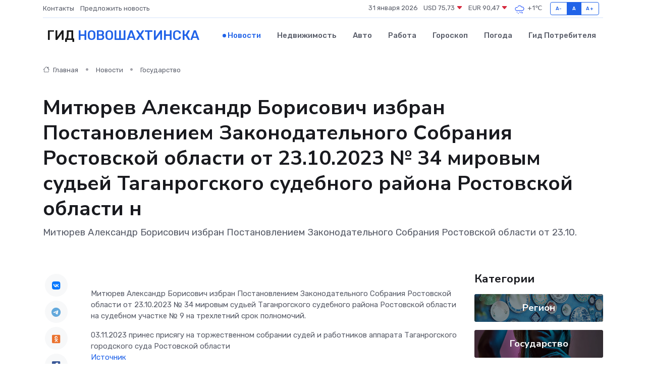

--- FILE ---
content_type: text/html; charset=UTF-8
request_url: https://novoshahtinsk-gid.ru/news/gosudarstvo/mityurev-aleksandr-borisovich-izbran-postanovleniem-zakonodatelnogo-sobraniya-rostovskoy-oblasti-ot-23-10-2023-34-mirovym-sudey-taganrogskogo-sudebnogo-rayona-rostovskoy-oblasti-na.htm
body_size: 8945
content:
<!DOCTYPE html>
<html lang="ru">
<head>
	<meta charset="utf-8">
	<meta name="csrf-token" content="VRhgSb6WEv47aGSNfXHuVdzye6ky0PusLu61EGHA">
    <meta http-equiv="X-UA-Compatible" content="IE=edge">
    <meta name="viewport" content="width=device-width, initial-scale=1">
    <title>Митюрев Александр Борисович избран Постановлением Законодательного Собрания Ростовской области от 23.10.2023 № 34 мировым судьей Таганрогского судебного района Ростовской области н - новости Новошахтинска</title>
    <meta name="description" property="description" content="Митюрев Александр Борисович избран Постановлением Законодательного Собрания Ростовской области от 23.10.">
    
    <meta property="fb:pages" content="105958871990207" />
    <link rel="shortcut icon" type="image/x-icon" href="https://novoshahtinsk-gid.ru/favicon.svg">
    <link rel="canonical" href="https://novoshahtinsk-gid.ru/news/gosudarstvo/mityurev-aleksandr-borisovich-izbran-postanovleniem-zakonodatelnogo-sobraniya-rostovskoy-oblasti-ot-23-10-2023-34-mirovym-sudey-taganrogskogo-sudebnogo-rayona-rostovskoy-oblasti-na.htm">
    <link rel="preconnect" href="https://fonts.gstatic.com">
    <link rel="dns-prefetch" href="https://fonts.googleapis.com">
    <link rel="dns-prefetch" href="https://pagead2.googlesyndication.com">
    <link rel="dns-prefetch" href="https://res.cloudinary.com">
    <link href="https://fonts.googleapis.com/css2?family=Nunito+Sans:wght@400;700&family=Rubik:wght@400;500;700&display=swap" rel="stylesheet">
    <link rel="stylesheet" type="text/css" href="https://novoshahtinsk-gid.ru/assets/font-awesome/css/all.min.css">
    <link rel="stylesheet" type="text/css" href="https://novoshahtinsk-gid.ru/assets/bootstrap-icons/bootstrap-icons.css">
    <link rel="stylesheet" type="text/css" href="https://novoshahtinsk-gid.ru/assets/tiny-slider/tiny-slider.css">
    <link rel="stylesheet" type="text/css" href="https://novoshahtinsk-gid.ru/assets/glightbox/css/glightbox.min.css">
    <link rel="stylesheet" type="text/css" href="https://novoshahtinsk-gid.ru/assets/plyr/plyr.css">
    <link id="style-switch" rel="stylesheet" type="text/css" href="https://novoshahtinsk-gid.ru/assets/css/style.css">
    <link rel="stylesheet" type="text/css" href="https://novoshahtinsk-gid.ru/assets/css/style2.css">

    <meta name="twitter:card" content="summary">
    <meta name="twitter:site" content="@mysite">
    <meta name="twitter:title" content="Митюрев Александр Борисович избран Постановлением Законодательного Собрания Ростовской области от 23.10.2023 № 34 мировым судьей Таганрогского судебного района Ростовской области н - новости Новошахтинска">
    <meta name="twitter:description" content="Митюрев Александр Борисович избран Постановлением Законодательного Собрания Ростовской области от 23.10.">
    <meta name="twitter:creator" content="@mysite">
    <meta name="twitter:image:src" content="https://novoshahtinsk-gid.ru/images/logo.gif">
    <meta name="twitter:domain" content="novoshahtinsk-gid.ru">
    <meta name="twitter:card" content="summary_large_image" /><meta name="twitter:image" content="https://novoshahtinsk-gid.ru/images/logo.gif">

    <meta property="og:url" content="http://novoshahtinsk-gid.ru/news/gosudarstvo/mityurev-aleksandr-borisovich-izbran-postanovleniem-zakonodatelnogo-sobraniya-rostovskoy-oblasti-ot-23-10-2023-34-mirovym-sudey-taganrogskogo-sudebnogo-rayona-rostovskoy-oblasti-na.htm">
    <meta property="og:title" content="Митюрев Александр Борисович избран Постановлением Законодательного Собрания Ростовской области от 23.10.2023 № 34 мировым судьей Таганрогского судебного района Ростовской области н - новости Новошахтинска">
    <meta property="og:description" content="Митюрев Александр Борисович избран Постановлением Законодательного Собрания Ростовской области от 23.10.">
    <meta property="og:type" content="website">
    <meta property="og:image" content="https://novoshahtinsk-gid.ru/images/logo.gif">
    <meta property="og:locale" content="ru_RU">
    <meta property="og:site_name" content="Гид Новошахтинска">
    

    <link rel="image_src" href="https://novoshahtinsk-gid.ru/images/logo.gif" />

    <link rel="alternate" type="application/rss+xml" href="https://novoshahtinsk-gid.ru/feed" title="Новошахтинск: гид, новости, афиша">
        <script async src="https://pagead2.googlesyndication.com/pagead/js/adsbygoogle.js"></script>
    <script>
        (adsbygoogle = window.adsbygoogle || []).push({
            google_ad_client: "ca-pub-0899253526956684",
            enable_page_level_ads: true
        });
    </script>
        
    
    
    
    <script>if (window.top !== window.self) window.top.location.replace(window.self.location.href);</script>
    <script>if(self != top) { top.location=document.location;}</script>

<!-- Google tag (gtag.js) -->
<script async src="https://www.googletagmanager.com/gtag/js?id=G-71VQP5FD0J"></script>
<script>
  window.dataLayer = window.dataLayer || [];
  function gtag(){dataLayer.push(arguments);}
  gtag('js', new Date());

  gtag('config', 'G-71VQP5FD0J');
</script>
</head>
<body>
<script type="text/javascript" > (function(m,e,t,r,i,k,a){m[i]=m[i]||function(){(m[i].a=m[i].a||[]).push(arguments)}; m[i].l=1*new Date();k=e.createElement(t),a=e.getElementsByTagName(t)[0],k.async=1,k.src=r,a.parentNode.insertBefore(k,a)}) (window, document, "script", "https://mc.yandex.ru/metrika/tag.js", "ym"); ym(54007759, "init", {}); ym(86840228, "init", { clickmap:true, trackLinks:true, accurateTrackBounce:true, webvisor:true });</script> <noscript><div><img src="https://mc.yandex.ru/watch/54007759" style="position:absolute; left:-9999px;" alt="" /><img src="https://mc.yandex.ru/watch/86840228" style="position:absolute; left:-9999px;" alt="" /></div></noscript>
<script type="text/javascript">
    new Image().src = "//counter.yadro.ru/hit?r"+escape(document.referrer)+((typeof(screen)=="undefined")?"":";s"+screen.width+"*"+screen.height+"*"+(screen.colorDepth?screen.colorDepth:screen.pixelDepth))+";u"+escape(document.URL)+";h"+escape(document.title.substring(0,150))+";"+Math.random();
</script>
<!-- Rating@Mail.ru counter -->
<script type="text/javascript">
var _tmr = window._tmr || (window._tmr = []);
_tmr.push({id: "3138453", type: "pageView", start: (new Date()).getTime()});
(function (d, w, id) {
  if (d.getElementById(id)) return;
  var ts = d.createElement("script"); ts.type = "text/javascript"; ts.async = true; ts.id = id;
  ts.src = "https://top-fwz1.mail.ru/js/code.js";
  var f = function () {var s = d.getElementsByTagName("script")[0]; s.parentNode.insertBefore(ts, s);};
  if (w.opera == "[object Opera]") { d.addEventListener("DOMContentLoaded", f, false); } else { f(); }
})(document, window, "topmailru-code");
</script><noscript><div>
<img src="https://top-fwz1.mail.ru/counter?id=3138453;js=na" style="border:0;position:absolute;left:-9999px;" alt="Top.Mail.Ru" />
</div></noscript>
<!-- //Rating@Mail.ru counter -->

<header class="navbar-light navbar-sticky header-static">
    <div class="navbar-top d-none d-lg-block small">
        <div class="container">
            <div class="d-md-flex justify-content-between align-items-center my-1">
                <!-- Top bar left -->
                <ul class="nav">
                    <li class="nav-item">
                        <a class="nav-link ps-0" href="https://novoshahtinsk-gid.ru/contacts">Контакты</a>
                    </li>
                    <li class="nav-item">
                        <a class="nav-link ps-0" href="https://novoshahtinsk-gid.ru/sendnews">Предложить новость</a>
                    </li>
                    
                </ul>
                <!-- Top bar right -->
                <div class="d-flex align-items-center">
                    
                    <ul class="list-inline mb-0 text-center text-sm-end me-3">
						<li class="list-inline-item">
							<span>31 января 2026</span>
						</li>
                        <li class="list-inline-item">
                            <a class="nav-link px-0" href="https://novoshahtinsk-gid.ru/currency">
                                <span>USD 75,73 <i class="bi bi-caret-down-fill text-danger"></i></span>
                            </a>
						</li>
                        <li class="list-inline-item">
                            <a class="nav-link px-0" href="https://novoshahtinsk-gid.ru/currency">
                                <span>EUR 90,47 <i class="bi bi-caret-down-fill text-danger"></i></span>
                            </a>
						</li>
						<li class="list-inline-item">
                            <a class="nav-link px-0" href="https://novoshahtinsk-gid.ru/pogoda">
                                <svg xmlns="http://www.w3.org/2000/svg" width="25" height="25" viewBox="0 0 30 30"><path d="M21.401 27l1.445-2.168a.5.5 0 0 0-.138-.693l-.416-.278a.5.5 0 0 0-.694.139l-1.445 2.168a.5.5 0 0 0 .14.693l.415.278a.5.5 0 0 0 .693-.139m-3-1l1.445-2.168a.5.5 0 0 0-.138-.693l-.416-.278a.5.5 0 0 0-.694.139l-1.445 2.168a.5.5 0 0 0 .14.693l.415.278a.5.5 0 0 0 .693-.139m-6.4 0A1 1 0 1 0 12 28a1 1 0 0 0 0-2m3-3a1 1 0 1 0 0 2 1 1 0 0 0 0-2m-5 1a1 1 0 1 1-2 0 1 1 0 0 1 2 0zM0 0v30V0zm30 0v30V0zm-4.964 13.066a4.948 4.948 0 0 1 0 5.868A4.99 4.99 0 0 1 20.99 21H8.507a4.49 4.49 0 0 1-3.64-1.86 4.458 4.458 0 0 1 0-5.281A4.491 4.491 0 0 1 8.506 12c.686 0 1.37.159 1.996.473a.5.5 0 0 1 .16.766l-.33.399a.502.502 0 0 1-.598.132 2.976 2.976 0 0 0-3.346.608 3.007 3.007 0 0 0 .334 4.532c.527.396 1.177.59 1.836.59H20.94a3.54 3.54 0 0 0 2.163-.711 3.497 3.497 0 0 0 1.358-3.206 3.45 3.45 0 0 0-.706-1.727A3.486 3.486 0 0 0 20.99 12.5c-.07 0-.138.016-.208.02-.328.02-.645.085-.947.192a.496.496 0 0 1-.63-.287 4.637 4.637 0 0 0-.445-.874 4.495 4.495 0 0 0-.584-.733A4.461 4.461 0 0 0 14.998 9.5a4.46 4.46 0 0 0-3.177 1.318 2.326 2.326 0 0 0-.135.147.5.5 0 0 1-.592.131 5.78 5.78 0 0 0-.453-.19.5.5 0 0 1-.21-.79A5.97 5.97 0 0 1 14.998 8a5.97 5.97 0 0 1 4.237 1.757c.398.399.704.85.966 1.319.262-.042.525-.076.79-.076a4.99 4.99 0 0 1 4.045 2.066zM0 0v30V0zm30 0v30V0z" fill="#315EFB" fill-rule="evenodd"></path></svg>
                                <span>+1&#8451;</span>
                            </a>
						</li>
					</ul>

                    <!-- Font size accessibility START -->
                    <div class="btn-group me-2" role="group" aria-label="font size changer">
                        <input type="radio" class="btn-check" name="fntradio" id="font-sm">
                        <label class="btn btn-xs btn-outline-primary mb-0" for="font-sm">A-</label>

                        <input type="radio" class="btn-check" name="fntradio" id="font-default" checked>
                        <label class="btn btn-xs btn-outline-primary mb-0" for="font-default">A</label>

                        <input type="radio" class="btn-check" name="fntradio" id="font-lg">
                        <label class="btn btn-xs btn-outline-primary mb-0" for="font-lg">A+</label>
                    </div>

                    
                </div>
            </div>
            <!-- Divider -->
            <div class="border-bottom border-2 border-primary opacity-1"></div>
        </div>
    </div>

    <!-- Logo Nav START -->
    <nav class="navbar navbar-expand-lg">
        <div class="container">
            <!-- Logo START -->
            <a class="navbar-brand" href="https://novoshahtinsk-gid.ru" style="text-align: end;">
                
                			<span class="ms-2 fs-3 text-uppercase fw-normal">Гид <span style="color: #2163e8;">Новошахтинска</span></span>
                            </a>
            <!-- Logo END -->

            <!-- Responsive navbar toggler -->
            <button class="navbar-toggler ms-auto" type="button" data-bs-toggle="collapse"
                data-bs-target="#navbarCollapse" aria-controls="navbarCollapse" aria-expanded="false"
                aria-label="Toggle navigation">
                <span class="text-body h6 d-none d-sm-inline-block">Menu</span>
                <span class="navbar-toggler-icon"></span>
            </button>

            <!-- Main navbar START -->
            <div class="collapse navbar-collapse" id="navbarCollapse">
                <ul class="navbar-nav navbar-nav-scroll mx-auto">
                                        <li class="nav-item"> <a class="nav-link active" href="https://novoshahtinsk-gid.ru/news">Новости</a></li>
                                        <li class="nav-item"> <a class="nav-link" href="https://novoshahtinsk-gid.ru/realty">Недвижимость</a></li>
                                        <li class="nav-item"> <a class="nav-link" href="https://novoshahtinsk-gid.ru/auto">Авто</a></li>
                                        <li class="nav-item"> <a class="nav-link" href="https://novoshahtinsk-gid.ru/job">Работа</a></li>
                                        <li class="nav-item"> <a class="nav-link" href="https://novoshahtinsk-gid.ru/horoscope">Гороскоп</a></li>
                                        <li class="nav-item"> <a class="nav-link" href="https://novoshahtinsk-gid.ru/pogoda">Погода</a></li>
                                        <li class="nav-item"> <a class="nav-link" href="https://novoshahtinsk-gid.ru/poleznoe">Гид потребителя</a></li>
                                    </ul>
            </div>
            <!-- Main navbar END -->

            
        </div>
    </nav>
    <!-- Logo Nav END -->
</header>
    <main>
        <!-- =======================
                Main content START -->
        <section class="pt-3 pb-lg-5">
            <div class="container" data-sticky-container>
                <div class="row">
                    <!-- Main Post START -->
                    <div class="col-lg-9">
                        <!-- Categorie Detail START -->
                        <div class="mb-4">
							<nav aria-label="breadcrumb" itemscope itemtype="http://schema.org/BreadcrumbList">
								<ol class="breadcrumb breadcrumb-dots">
									<li class="breadcrumb-item" itemprop="itemListElement" itemscope itemtype="http://schema.org/ListItem">
										<meta itemprop="name" content="Гид Новошахтинска">
										<meta itemprop="position" content="1">
										<meta itemprop="item" content="https://novoshahtinsk-gid.ru">
										<a itemprop="url" href="https://novoshahtinsk-gid.ru">
										<i class="bi bi-house me-1"></i> Главная
										</a>
									</li>
									<li class="breadcrumb-item" itemprop="itemListElement" itemscope itemtype="http://schema.org/ListItem">
										<meta itemprop="name" content="Новости">
										<meta itemprop="position" content="2">
										<meta itemprop="item" content="https://novoshahtinsk-gid.ru/news">
										<a itemprop="url" href="https://novoshahtinsk-gid.ru/news"> Новости</a>
									</li>
									<li class="breadcrumb-item" aria-current="page" itemprop="itemListElement" itemscope itemtype="http://schema.org/ListItem">
										<meta itemprop="name" content="Государство">
										<meta itemprop="position" content="3">
										<meta itemprop="item" content="https://novoshahtinsk-gid.ru/news/gosudarstvo">
										<a itemprop="url" href="https://novoshahtinsk-gid.ru/news/gosudarstvo"> Государство</a>
									</li>
									<li aria-current="page" itemprop="itemListElement" itemscope itemtype="http://schema.org/ListItem">
									<meta itemprop="name" content="Митюрев Александр Борисович избран Постановлением Законодательного Собрания Ростовской области от 23.10.2023 № 34 мировым судьей Таганрогского судебного района Ростовской области н">
									<meta itemprop="position" content="4" />
									<meta itemprop="item" content="https://novoshahtinsk-gid.ru/news/gosudarstvo/mityurev-aleksandr-borisovich-izbran-postanovleniem-zakonodatelnogo-sobraniya-rostovskoy-oblasti-ot-23-10-2023-34-mirovym-sudey-taganrogskogo-sudebnogo-rayona-rostovskoy-oblasti-na.htm">
									</li>
								</ol>
							</nav>
						
                        </div>
                    </div>
                </div>
                <div class="row align-items-center">
                                                        <!-- Content -->
                    <div class="col-md-12 mt-4 mt-md-0">
                                            <h1 class="display-6">Митюрев Александр Борисович избран Постановлением Законодательного Собрания Ростовской области от 23.10.2023 № 34 мировым судьей Таганрогского судебного района Ростовской области н</h1>
                        <p class="lead">Митюрев Александр Борисович избран Постановлением Законодательного Собрания Ростовской области от 23.10.</p>
                    </div>
				                                    </div>
            </div>
        </section>
        <!-- =======================
        Main START -->
        <section class="pt-0">
            <div class="container position-relative" data-sticky-container>
                <div class="row">
                    <!-- Left sidebar START -->
                    <div class="col-md-1">
                        <div class="text-start text-lg-center mb-5" data-sticky data-margin-top="80" data-sticky-for="767">
                            <style>
                                .fa-vk::before {
                                    color: #07f;
                                }
                                .fa-telegram::before {
                                    color: #64a9dc;
                                }
                                .fa-facebook-square::before {
                                    color: #3b5998;
                                }
                                .fa-odnoklassniki-square::before {
                                    color: #eb722e;
                                }
                                .fa-twitter-square::before {
                                    color: #00aced;
                                }
                                .fa-whatsapp::before {
                                    color: #65bc54;
                                }
                                .fa-viber::before {
                                    color: #7b519d;
                                }
                                .fa-moimir svg {
                                    background-color: #168de2;
                                    height: 18px;
                                    width: 18px;
                                    background-size: 18px 18px;
                                    border-radius: 4px;
                                    margin-bottom: 2px;
                                }
                            </style>
                            <ul class="nav text-white-force">
                                <li class="nav-item">
                                    <a class="nav-link icon-md rounded-circle m-1 p-0 fs-5 bg-light" href="https://vk.com/share.php?url=https://novoshahtinsk-gid.ru/news/gosudarstvo/mityurev-aleksandr-borisovich-izbran-postanovleniem-zakonodatelnogo-sobraniya-rostovskoy-oblasti-ot-23-10-2023-34-mirovym-sudey-taganrogskogo-sudebnogo-rayona-rostovskoy-oblasti-na.htm&title=Митюрев Александр Борисович избран Постановлением Законодательного Собрания Ростовской области от 23.10.2023 № 34 мировым судьей Таганрогского судебного района Ростовской области н - новости Новошахтинска&utm_source=share" rel="nofollow" target="_blank">
                                        <i class="fab fa-vk align-middle text-body"></i>
                                    </a>
                                </li>
                                <li class="nav-item">
                                    <a class="nav-link icon-md rounded-circle m-1 p-0 fs-5 bg-light" href="https://t.me/share/url?url=https://novoshahtinsk-gid.ru/news/gosudarstvo/mityurev-aleksandr-borisovich-izbran-postanovleniem-zakonodatelnogo-sobraniya-rostovskoy-oblasti-ot-23-10-2023-34-mirovym-sudey-taganrogskogo-sudebnogo-rayona-rostovskoy-oblasti-na.htm&text=Митюрев Александр Борисович избран Постановлением Законодательного Собрания Ростовской области от 23.10.2023 № 34 мировым судьей Таганрогского судебного района Ростовской области н - новости Новошахтинска&utm_source=share" rel="nofollow" target="_blank">
                                        <i class="fab fa-telegram align-middle text-body"></i>
                                    </a>
                                </li>
                                <li class="nav-item">
                                    <a class="nav-link icon-md rounded-circle m-1 p-0 fs-5 bg-light" href="https://connect.ok.ru/offer?url=https://novoshahtinsk-gid.ru/news/gosudarstvo/mityurev-aleksandr-borisovich-izbran-postanovleniem-zakonodatelnogo-sobraniya-rostovskoy-oblasti-ot-23-10-2023-34-mirovym-sudey-taganrogskogo-sudebnogo-rayona-rostovskoy-oblasti-na.htm&title=Митюрев Александр Борисович избран Постановлением Законодательного Собрания Ростовской области от 23.10.2023 № 34 мировым судьей Таганрогского судебного района Ростовской области н - новости Новошахтинска&utm_source=share" rel="nofollow" target="_blank">
                                        <i class="fab fa-odnoklassniki-square align-middle text-body"></i>
                                    </a>
                                </li>
                                <li class="nav-item">
                                    <a class="nav-link icon-md rounded-circle m-1 p-0 fs-5 bg-light" href="https://www.facebook.com/sharer.php?src=sp&u=https://novoshahtinsk-gid.ru/news/gosudarstvo/mityurev-aleksandr-borisovich-izbran-postanovleniem-zakonodatelnogo-sobraniya-rostovskoy-oblasti-ot-23-10-2023-34-mirovym-sudey-taganrogskogo-sudebnogo-rayona-rostovskoy-oblasti-na.htm&title=Митюрев Александр Борисович избран Постановлением Законодательного Собрания Ростовской области от 23.10.2023 № 34 мировым судьей Таганрогского судебного района Ростовской области н - новости Новошахтинска&utm_source=share" rel="nofollow" target="_blank">
                                        <i class="fab fa-facebook-square align-middle text-body"></i>
                                    </a>
                                </li>
                                <li class="nav-item">
                                    <a class="nav-link icon-md rounded-circle m-1 p-0 fs-5 bg-light" href="https://twitter.com/intent/tweet?text=Митюрев Александр Борисович избран Постановлением Законодательного Собрания Ростовской области от 23.10.2023 № 34 мировым судьей Таганрогского судебного района Ростовской области н - новости Новошахтинска&url=https://novoshahtinsk-gid.ru/news/gosudarstvo/mityurev-aleksandr-borisovich-izbran-postanovleniem-zakonodatelnogo-sobraniya-rostovskoy-oblasti-ot-23-10-2023-34-mirovym-sudey-taganrogskogo-sudebnogo-rayona-rostovskoy-oblasti-na.htm&utm_source=share" rel="nofollow" target="_blank">
                                        <i class="fab fa-twitter-square align-middle text-body"></i>
                                    </a>
                                </li>
                                <li class="nav-item">
                                    <a class="nav-link icon-md rounded-circle m-1 p-0 fs-5 bg-light" href="https://api.whatsapp.com/send?text=Митюрев Александр Борисович избран Постановлением Законодательного Собрания Ростовской области от 23.10.2023 № 34 мировым судьей Таганрогского судебного района Ростовской области н - новости Новошахтинска https://novoshahtinsk-gid.ru/news/gosudarstvo/mityurev-aleksandr-borisovich-izbran-postanovleniem-zakonodatelnogo-sobraniya-rostovskoy-oblasti-ot-23-10-2023-34-mirovym-sudey-taganrogskogo-sudebnogo-rayona-rostovskoy-oblasti-na.htm&utm_source=share" rel="nofollow" target="_blank">
                                        <i class="fab fa-whatsapp align-middle text-body"></i>
                                    </a>
                                </li>
                                <li class="nav-item">
                                    <a class="nav-link icon-md rounded-circle m-1 p-0 fs-5 bg-light" href="viber://forward?text=Митюрев Александр Борисович избран Постановлением Законодательного Собрания Ростовской области от 23.10.2023 № 34 мировым судьей Таганрогского судебного района Ростовской области н - новости Новошахтинска https://novoshahtinsk-gid.ru/news/gosudarstvo/mityurev-aleksandr-borisovich-izbran-postanovleniem-zakonodatelnogo-sobraniya-rostovskoy-oblasti-ot-23-10-2023-34-mirovym-sudey-taganrogskogo-sudebnogo-rayona-rostovskoy-oblasti-na.htm&utm_source=share" rel="nofollow" target="_blank">
                                        <i class="fab fa-viber align-middle text-body"></i>
                                    </a>
                                </li>
                                <li class="nav-item">
                                    <a class="nav-link icon-md rounded-circle m-1 p-0 fs-5 bg-light" href="https://connect.mail.ru/share?url=https://novoshahtinsk-gid.ru/news/gosudarstvo/mityurev-aleksandr-borisovich-izbran-postanovleniem-zakonodatelnogo-sobraniya-rostovskoy-oblasti-ot-23-10-2023-34-mirovym-sudey-taganrogskogo-sudebnogo-rayona-rostovskoy-oblasti-na.htm&title=Митюрев Александр Борисович избран Постановлением Законодательного Собрания Ростовской области от 23.10.2023 № 34 мировым судьей Таганрогского судебного района Ростовской области н - новости Новошахтинска&utm_source=share" rel="nofollow" target="_blank">
                                        <i class="fab fa-moimir align-middle text-body"><svg viewBox='0 0 24 24' xmlns='http://www.w3.org/2000/svg'><path d='M8.889 9.667a1.333 1.333 0 100-2.667 1.333 1.333 0 000 2.667zm6.222 0a1.333 1.333 0 100-2.667 1.333 1.333 0 000 2.667zm4.77 6.108l-1.802-3.028a.879.879 0 00-1.188-.307.843.843 0 00-.313 1.166l.214.36a6.71 6.71 0 01-4.795 1.996 6.711 6.711 0 01-4.792-1.992l.217-.364a.844.844 0 00-.313-1.166.878.878 0 00-1.189.307l-1.8 3.028a.844.844 0 00.312 1.166.88.88 0 001.189-.307l.683-1.147a8.466 8.466 0 005.694 2.18 8.463 8.463 0 005.698-2.184l.685 1.151a.873.873 0 001.189.307.844.844 0 00.312-1.166z' fill='#FFF' fill-rule='evenodd'/></svg></i>
                                    </a>
                                </li>
                                
                            </ul>
                        </div>
                    </div>
                    <!-- Left sidebar END -->

                    <!-- Main Content START -->
                    <div class="col-md-10 col-lg-8 mb-5">
                        <div class="mb-4">
                                                    </div>
                        <div itemscope itemtype="http://schema.org/NewsArticle">
                            <meta itemprop="headline" content="Митюрев Александр Борисович избран Постановлением Законодательного Собрания Ростовской области от 23.10.2023 № 34 мировым судьей Таганрогского судебного района Ростовской области н">
                            <meta itemprop="identifier" content="https://novoshahtinsk-gid.ru/18970">
                            <span itemprop="articleBody"><p> Митюрев Александр Борисович избран Постановлением Законодательного Собрания Ростовской области от 23.10.2023 № 34 мировым судьей Таганрогского судебного района Ростовской области на судебном участке № 9 на трехлетний срок полномочий. </p> 03.11.2023 принес присягу на торжественном собрании судей и работников аппарата Таганрогского городского суда Ростовской области</span>
                        </div>
                                                                        <div><a href="http://usd.ros.sudrf.ru/modules.php?name=press_dep&amp;op=1&amp;did=589" target="_blank" rel="author">Источник</a></div>
                                                                        <div class="col-12 mt-3"><a href="https://novoshahtinsk-gid.ru/sendnews">Предложить новость</a></div>
                        <div class="col-12 mt-5">
                            <h2 class="my-3">Последние новости</h2>
                            <div class="row gy-4">
                                <!-- Card item START -->
<div class="col-sm-6">
    <div class="card" itemscope="" itemtype="http://schema.org/BlogPosting">
        <!-- Card img -->
        <div class="position-relative">
                        <img class="card-img" src="https://res.cloudinary.com/di77ma9xt/image/upload/c_fill,w_420,h_315,q_auto,g_face/zvsdfsxrtum19ocdk2tv" alt="Предоставление молодым семьям единовременной денежной выплаты в связи с рождением третьего или последующего ребенка" itemprop="image">
                    </div>
        <div class="card-body px-0 pt-3" itemprop="name">
            <h4 class="card-title" itemprop="headline"><a href="https://novoshahtinsk-gid.ru/news/region/predostavlenie-molodym-semyam-edinovremennoy-denezhnoy-vyplaty-v-svyazi-s-rozhdeniem-tretego-ili-posleduyuschego-rebenka.htm"
                    class="btn-link text-reset fw-bold" itemprop="url">Предоставление молодым семьям единовременной денежной выплаты в связи с рождением третьего или последующего ребенка</a></h4>
            <p class="card-text" itemprop="articleBody">В рамках реализации Регионального проекта «Многодетная семья» единовременную денежную выплату в размере 300 тыс.руб.</p>
        </div>
        <meta itemprop="author" content="Редактор"/>
        <meta itemscope itemprop="mainEntityOfPage" itemType="https://schema.org/WebPage" itemid="https://novoshahtinsk-gid.ru/news/region/predostavlenie-molodym-semyam-edinovremennoy-denezhnoy-vyplaty-v-svyazi-s-rozhdeniem-tretego-ili-posleduyuschego-rebenka.htm"/>
        <meta itemprop="dateModified" content="2025-04-06"/>
        <meta itemprop="datePublished" content="2025-04-06"/>
    </div>
</div>
<!-- Card item END -->
<!-- Card item START -->
<div class="col-sm-6">
    <div class="card" itemscope="" itemtype="http://schema.org/BlogPosting">
        <!-- Card img -->
        <div class="position-relative">
                        <img class="card-img" src="https://res.cloudinary.com/di77ma9xt/image/upload/c_fill,w_420,h_315,q_auto,g_face/axkeb9mcfv2a9v0jsgsx" alt="Кубок Главы города Таганрога по лазер-бегу" itemprop="image">
                    </div>
        <div class="card-body px-0 pt-3" itemprop="name">
            <h4 class="card-title" itemprop="headline"><a href="https://novoshahtinsk-gid.ru/news/region/kubok-glavy-goroda-taganroga-po-lazer-begu.htm"
                    class="btn-link text-reset fw-bold" itemprop="url">Кубок Главы города Таганрога по лазер-бегу</a></h4>
            <p class="card-text" itemprop="articleBody">3 и 4 апреля во Дворце спорта АО &quot;ТЗ &quot;Прибой&quot; проходили соревнования на Кубок Главы города Таганрога по лазер-бегу 2025, которые проводил «Пентаклуб» при поддержке Администрации города Таганрога.</p>
        </div>
        <meta itemprop="author" content="Редактор"/>
        <meta itemscope itemprop="mainEntityOfPage" itemType="https://schema.org/WebPage" itemid="https://novoshahtinsk-gid.ru/news/region/kubok-glavy-goroda-taganroga-po-lazer-begu.htm"/>
        <meta itemprop="dateModified" content="2025-04-06"/>
        <meta itemprop="datePublished" content="2025-04-06"/>
    </div>
</div>
<!-- Card item END -->
<!-- Card item START -->
<div class="col-sm-6">
    <div class="card" itemscope="" itemtype="http://schema.org/BlogPosting">
        <!-- Card img -->
        <div class="position-relative">
                        <img class="card-img" src="https://res.cloudinary.com/di77ma9xt/image/upload/c_fill,w_420,h_315,q_auto,g_face/kuc6kcdjz6z7xa57jhxc" alt="Улица Гавриленко в Шахтах названа в честь шахтера-красногвардейца" itemprop="image">
                    </div>
        <div class="card-body px-0 pt-3" itemprop="name">
            <h4 class="card-title" itemprop="headline"><a href="https://novoshahtinsk-gid.ru/news/region/ulica-gavrilenko-v-shahtah-nazvana-v-chest-shahtera-krasnogvardeyca.htm"
                    class="btn-link text-reset fw-bold" itemprop="url">Улица Гавриленко в Шахтах названа в честь шахтера-красногвардейца</a></h4>
            <p class="card-text" itemprop="articleBody">Историю улицы Гавриленко нам рассказала читательница Валерия Иваненко.

В одном из номеров «Шахтинских известий» корреспондент Валерия Стальная рассказала о своей улице Гавриленко.</p>
        </div>
        <meta itemprop="author" content="Редактор"/>
        <meta itemscope itemprop="mainEntityOfPage" itemType="https://schema.org/WebPage" itemid="https://novoshahtinsk-gid.ru/news/region/ulica-gavrilenko-v-shahtah-nazvana-v-chest-shahtera-krasnogvardeyca.htm"/>
        <meta itemprop="dateModified" content="2025-04-06"/>
        <meta itemprop="datePublished" content="2025-04-06"/>
    </div>
</div>
<!-- Card item END -->
<!-- Card item START -->
<div class="col-sm-6">
    <div class="card" itemscope="" itemtype="http://schema.org/BlogPosting">
        <!-- Card img -->
        <div class="position-relative">
            <img class="card-img" src="https://res.cloudinary.com/dchlllsu2/image/upload/c_fill,w_420,h_315,q_auto,g_face/gum5gveb8e4ybmvanybm" alt="Коррекция фиброза и возрастных изменений: когда показан эндотканевой лифтинг" itemprop="image">
        </div>
        <div class="card-body px-0 pt-3" itemprop="name">
            <h4 class="card-title" itemprop="headline"><a href="https://krasnodar-gid.ru/news/ekonomika/korrekciya-fibroza-i-vozrastnyh-izmeneniy-kogda-pokazan-endotkanevoy-lifting.htm" class="btn-link text-reset fw-bold" itemprop="url">Коррекция фиброза и возрастных изменений: когда показан эндотканевой лифтинг</a></h4>
            <p class="card-text" itemprop="articleBody">Как современная технология помогает вернуть коже упругость, убрать отёки и улучшить рельеф без хирургии</p>
        </div>
        <meta itemprop="author" content="Редактор"/>
        <meta itemscope itemprop="mainEntityOfPage" itemType="https://schema.org/WebPage" itemid="https://krasnodar-gid.ru/news/ekonomika/korrekciya-fibroza-i-vozrastnyh-izmeneniy-kogda-pokazan-endotkanevoy-lifting.htm"/>
        <meta itemprop="dateModified" content="2026-01-31"/>
        <meta itemprop="datePublished" content="2026-01-31"/>
    </div>
</div>
<!-- Card item END -->
                            </div>
                        </div>
						<div class="col-12 bg-primary bg-opacity-10 p-2 mt-3 rounded">
							На этом сайте вы сможете узнать актуальные данные о <a href="https://kursk-gid.ru/pogoda">погоде в Курске</a>, включая прогнозы на ближайшие дни и часы
						</div>
                        <!-- Comments START -->
                        <div class="mt-5">
                            <h3>Комментарии (0)</h3>
                        </div>
                        <!-- Comments END -->
                        <!-- Reply START -->
                        <div>
                            <h3>Добавить комментарий</h3>
                            <small>Ваш email не публикуется. Обязательные поля отмечены *</small>
                            <form class="row g-3 mt-2">
                                <div class="col-md-6">
                                    <label class="form-label">Имя *</label>
                                    <input type="text" class="form-control" aria-label="First name">
                                </div>
                                <div class="col-md-6">
                                    <label class="form-label">Email *</label>
                                    <input type="email" class="form-control">
                                </div>
                                <div class="col-12">
                                    <label class="form-label">Текст комментария *</label>
                                    <textarea class="form-control" rows="3"></textarea>
                                </div>
                                <div class="col-12">
                                    <button type="submit" class="btn btn-primary">Оставить комментарий</button>
                                </div>
                            </form>
                        </div>
                        <!-- Reply END -->
                    </div>
                    <!-- Main Content END -->
                    <!-- Right sidebar START -->
                    <div class="col-lg-3 d-none d-lg-block">
                        <div data-sticky data-margin-top="80" data-sticky-for="991">
                            <!-- Categories -->
                            <div>
                                <h4 class="mb-3">Категории</h4>
                                                                    <!-- Category item -->
                                    <div class="text-center mb-3 card-bg-scale position-relative overflow-hidden rounded"
                                        style="background-image:url(https://novoshahtinsk-gid.ru/assets/images/blog/4by3/02.jpg); background-position: center left; background-size: cover;">
                                        <div class="bg-dark-overlay-4 p-3">
                                            <a href="https://novoshahtinsk-gid.ru/news/region"
                                                class="stretched-link btn-link fw-bold text-white h5">Регион</a>
                                        </div>
                                    </div>
                                                                    <!-- Category item -->
                                    <div class="text-center mb-3 card-bg-scale position-relative overflow-hidden rounded"
                                        style="background-image:url(https://novoshahtinsk-gid.ru/assets/images/blog/4by3/08.jpg); background-position: center left; background-size: cover;">
                                        <div class="bg-dark-overlay-4 p-3">
                                            <a href="https://novoshahtinsk-gid.ru/news/gosudarstvo"
                                                class="stretched-link btn-link fw-bold text-white h5">Государство</a>
                                        </div>
                                    </div>
                                                                    <!-- Category item -->
                                    <div class="text-center mb-3 card-bg-scale position-relative overflow-hidden rounded"
                                        style="background-image:url(https://novoshahtinsk-gid.ru/assets/images/blog/4by3/06.jpg); background-position: center left; background-size: cover;">
                                        <div class="bg-dark-overlay-4 p-3">
                                            <a href="https://novoshahtinsk-gid.ru/news/zdorove"
                                                class="stretched-link btn-link fw-bold text-white h5">Здоровье</a>
                                        </div>
                                    </div>
                                                                    <!-- Category item -->
                                    <div class="text-center mb-3 card-bg-scale position-relative overflow-hidden rounded"
                                        style="background-image:url(https://novoshahtinsk-gid.ru/assets/images/blog/4by3/08.jpg); background-position: center left; background-size: cover;">
                                        <div class="bg-dark-overlay-4 p-3">
                                            <a href="https://novoshahtinsk-gid.ru/news/ekonomika"
                                                class="stretched-link btn-link fw-bold text-white h5">Экономика</a>
                                        </div>
                                    </div>
                                                                    <!-- Category item -->
                                    <div class="text-center mb-3 card-bg-scale position-relative overflow-hidden rounded"
                                        style="background-image:url(https://novoshahtinsk-gid.ru/assets/images/blog/4by3/04.jpg); background-position: center left; background-size: cover;">
                                        <div class="bg-dark-overlay-4 p-3">
                                            <a href="https://novoshahtinsk-gid.ru/news/politika"
                                                class="stretched-link btn-link fw-bold text-white h5">Политика</a>
                                        </div>
                                    </div>
                                                                    <!-- Category item -->
                                    <div class="text-center mb-3 card-bg-scale position-relative overflow-hidden rounded"
                                        style="background-image:url(https://novoshahtinsk-gid.ru/assets/images/blog/4by3/01.jpg); background-position: center left; background-size: cover;">
                                        <div class="bg-dark-overlay-4 p-3">
                                            <a href="https://novoshahtinsk-gid.ru/news/nauka-i-obrazovanie"
                                                class="stretched-link btn-link fw-bold text-white h5">Наука и Образование</a>
                                        </div>
                                    </div>
                                                                    <!-- Category item -->
                                    <div class="text-center mb-3 card-bg-scale position-relative overflow-hidden rounded"
                                        style="background-image:url(https://novoshahtinsk-gid.ru/assets/images/blog/4by3/04.jpg); background-position: center left; background-size: cover;">
                                        <div class="bg-dark-overlay-4 p-3">
                                            <a href="https://novoshahtinsk-gid.ru/news/proisshestviya"
                                                class="stretched-link btn-link fw-bold text-white h5">Происшествия</a>
                                        </div>
                                    </div>
                                                                    <!-- Category item -->
                                    <div class="text-center mb-3 card-bg-scale position-relative overflow-hidden rounded"
                                        style="background-image:url(https://novoshahtinsk-gid.ru/assets/images/blog/4by3/01.jpg); background-position: center left; background-size: cover;">
                                        <div class="bg-dark-overlay-4 p-3">
                                            <a href="https://novoshahtinsk-gid.ru/news/religiya"
                                                class="stretched-link btn-link fw-bold text-white h5">Религия</a>
                                        </div>
                                    </div>
                                                                    <!-- Category item -->
                                    <div class="text-center mb-3 card-bg-scale position-relative overflow-hidden rounded"
                                        style="background-image:url(https://novoshahtinsk-gid.ru/assets/images/blog/4by3/03.jpg); background-position: center left; background-size: cover;">
                                        <div class="bg-dark-overlay-4 p-3">
                                            <a href="https://novoshahtinsk-gid.ru/news/kultura"
                                                class="stretched-link btn-link fw-bold text-white h5">Культура</a>
                                        </div>
                                    </div>
                                                                    <!-- Category item -->
                                    <div class="text-center mb-3 card-bg-scale position-relative overflow-hidden rounded"
                                        style="background-image:url(https://novoshahtinsk-gid.ru/assets/images/blog/4by3/09.jpg); background-position: center left; background-size: cover;">
                                        <div class="bg-dark-overlay-4 p-3">
                                            <a href="https://novoshahtinsk-gid.ru/news/sport"
                                                class="stretched-link btn-link fw-bold text-white h5">Спорт</a>
                                        </div>
                                    </div>
                                                                    <!-- Category item -->
                                    <div class="text-center mb-3 card-bg-scale position-relative overflow-hidden rounded"
                                        style="background-image:url(https://novoshahtinsk-gid.ru/assets/images/blog/4by3/03.jpg); background-position: center left; background-size: cover;">
                                        <div class="bg-dark-overlay-4 p-3">
                                            <a href="https://novoshahtinsk-gid.ru/news/obschestvo"
                                                class="stretched-link btn-link fw-bold text-white h5">Общество</a>
                                        </div>
                                    </div>
                                                            </div>
                        </div>
                    </div>
                    <!-- Right sidebar END -->
                </div>
        </section>
    </main>
<footer class="bg-dark pt-5">
    
    <!-- Footer copyright START -->
    <div class="bg-dark-overlay-3 mt-5">
        <div class="container">
            <div class="row align-items-center justify-content-md-between py-4">
                <div class="col-md-6">
                    <!-- Copyright -->
                    <div class="text-center text-md-start text-primary-hover text-muted">
                        &#169;2026 Новошахтинск. Все права защищены.
                    </div>
                </div>
                
            </div>
        </div>
    </div>
    <!-- Footer copyright END -->
    <script type="application/ld+json">
        {"@context":"https:\/\/schema.org","@type":"Organization","name":"\u041d\u043e\u0432\u043e\u0448\u0430\u0445\u0442\u0438\u043d\u0441\u043a - \u0433\u0438\u0434, \u043d\u043e\u0432\u043e\u0441\u0442\u0438, \u0430\u0444\u0438\u0448\u0430","url":"https:\/\/novoshahtinsk-gid.ru","sameAs":["https:\/\/vk.com\/public208060901","https:\/\/t.me\/novoshahtinsk"]}
    </script>
</footer>
<!-- Back to top -->
<div class="back-top"><i class="bi bi-arrow-up-short"></i></div>
<script src="https://novoshahtinsk-gid.ru/assets/bootstrap/js/bootstrap.bundle.min.js"></script>
<script src="https://novoshahtinsk-gid.ru/assets/tiny-slider/tiny-slider.js"></script>
<script src="https://novoshahtinsk-gid.ru/assets/sticky-js/sticky.min.js"></script>
<script src="https://novoshahtinsk-gid.ru/assets/glightbox/js/glightbox.min.js"></script>
<script src="https://novoshahtinsk-gid.ru/assets/plyr/plyr.js"></script>
<script src="https://novoshahtinsk-gid.ru/assets/js/functions.js"></script>
<script src="https://yastatic.net/share2/share.js" async></script>
<script defer src="https://static.cloudflareinsights.com/beacon.min.js/vcd15cbe7772f49c399c6a5babf22c1241717689176015" integrity="sha512-ZpsOmlRQV6y907TI0dKBHq9Md29nnaEIPlkf84rnaERnq6zvWvPUqr2ft8M1aS28oN72PdrCzSjY4U6VaAw1EQ==" data-cf-beacon='{"version":"2024.11.0","token":"d9c1239f456445b591b5b7e557992870","r":1,"server_timing":{"name":{"cfCacheStatus":true,"cfEdge":true,"cfExtPri":true,"cfL4":true,"cfOrigin":true,"cfSpeedBrain":true},"location_startswith":null}}' crossorigin="anonymous"></script>
</body>
</html>


--- FILE ---
content_type: text/html; charset=utf-8
request_url: https://www.google.com/recaptcha/api2/aframe
body_size: 267
content:
<!DOCTYPE HTML><html><head><meta http-equiv="content-type" content="text/html; charset=UTF-8"></head><body><script nonce="N3Z4sVWkIac4bAVG2sOoqA">/** Anti-fraud and anti-abuse applications only. See google.com/recaptcha */ try{var clients={'sodar':'https://pagead2.googlesyndication.com/pagead/sodar?'};window.addEventListener("message",function(a){try{if(a.source===window.parent){var b=JSON.parse(a.data);var c=clients[b['id']];if(c){var d=document.createElement('img');d.src=c+b['params']+'&rc='+(localStorage.getItem("rc::a")?sessionStorage.getItem("rc::b"):"");window.document.body.appendChild(d);sessionStorage.setItem("rc::e",parseInt(sessionStorage.getItem("rc::e")||0)+1);localStorage.setItem("rc::h",'1769830385563');}}}catch(b){}});window.parent.postMessage("_grecaptcha_ready", "*");}catch(b){}</script></body></html>